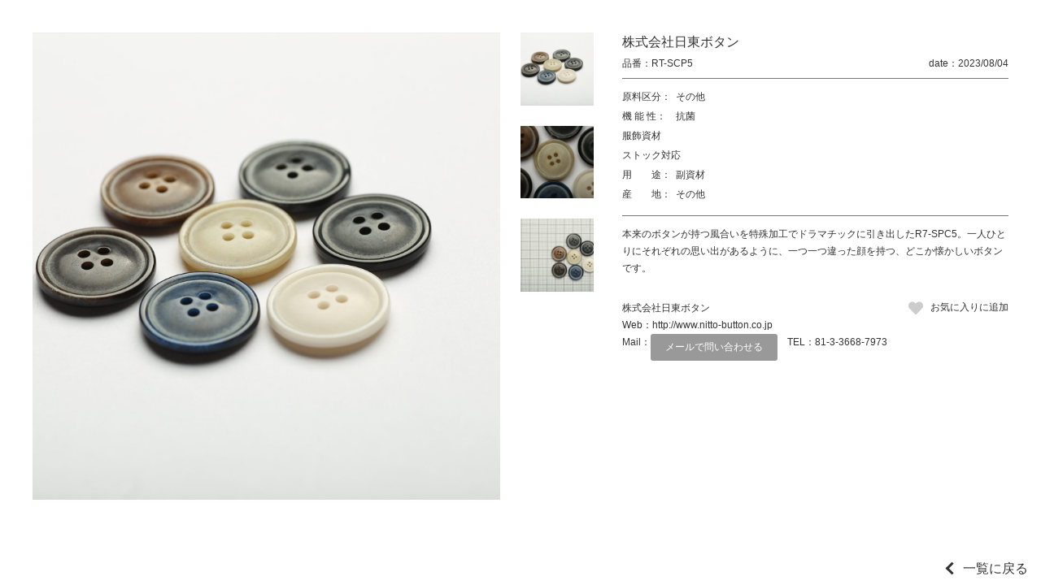

--- FILE ---
content_type: text/html; charset=UTF-8
request_url: https://jfw-textile-online.com/textile/rt-scp5/
body_size: 6764
content:
<!DOCTYPE html>
<html lang="ja">
<head>
	<title>RT-SCP5｜生地 Textile｜JTO</title>
	<meta charset="utf-8">
	<meta name="viewport" content="width=device-width, initial-scale=1.0">
	<meta name="format-detection" content="telephone=no">

	<meta name="keyword" content="">
	<meta name="description" content=""> 
	
	<!-- <link rel="shortcut icon" href="https://jfw-textile-online.com/wp-content/themes/jto/images/favicon.ico"> -->

<meta name='robots' content='max-image-preview:large' />
<link rel='dns-prefetch' href='//s.w.org' />
<link rel='stylesheet' id='wp-block-library-css'  href='https://jfw-textile-online.com/wp-includes/css/dist/block-library/style.min.css' type='text/css' media='all' />
<style id='global-styles-inline-css' type='text/css'>
body{--wp--preset--color--black: #000000;--wp--preset--color--cyan-bluish-gray: #abb8c3;--wp--preset--color--white: #ffffff;--wp--preset--color--pale-pink: #f78da7;--wp--preset--color--vivid-red: #cf2e2e;--wp--preset--color--luminous-vivid-orange: #ff6900;--wp--preset--color--luminous-vivid-amber: #fcb900;--wp--preset--color--light-green-cyan: #7bdcb5;--wp--preset--color--vivid-green-cyan: #00d084;--wp--preset--color--pale-cyan-blue: #8ed1fc;--wp--preset--color--vivid-cyan-blue: #0693e3;--wp--preset--color--vivid-purple: #9b51e0;--wp--preset--gradient--vivid-cyan-blue-to-vivid-purple: linear-gradient(135deg,rgba(6,147,227,1) 0%,rgb(155,81,224) 100%);--wp--preset--gradient--light-green-cyan-to-vivid-green-cyan: linear-gradient(135deg,rgb(122,220,180) 0%,rgb(0,208,130) 100%);--wp--preset--gradient--luminous-vivid-amber-to-luminous-vivid-orange: linear-gradient(135deg,rgba(252,185,0,1) 0%,rgba(255,105,0,1) 100%);--wp--preset--gradient--luminous-vivid-orange-to-vivid-red: linear-gradient(135deg,rgba(255,105,0,1) 0%,rgb(207,46,46) 100%);--wp--preset--gradient--very-light-gray-to-cyan-bluish-gray: linear-gradient(135deg,rgb(238,238,238) 0%,rgb(169,184,195) 100%);--wp--preset--gradient--cool-to-warm-spectrum: linear-gradient(135deg,rgb(74,234,220) 0%,rgb(151,120,209) 20%,rgb(207,42,186) 40%,rgb(238,44,130) 60%,rgb(251,105,98) 80%,rgb(254,248,76) 100%);--wp--preset--gradient--blush-light-purple: linear-gradient(135deg,rgb(255,206,236) 0%,rgb(152,150,240) 100%);--wp--preset--gradient--blush-bordeaux: linear-gradient(135deg,rgb(254,205,165) 0%,rgb(254,45,45) 50%,rgb(107,0,62) 100%);--wp--preset--gradient--luminous-dusk: linear-gradient(135deg,rgb(255,203,112) 0%,rgb(199,81,192) 50%,rgb(65,88,208) 100%);--wp--preset--gradient--pale-ocean: linear-gradient(135deg,rgb(255,245,203) 0%,rgb(182,227,212) 50%,rgb(51,167,181) 100%);--wp--preset--gradient--electric-grass: linear-gradient(135deg,rgb(202,248,128) 0%,rgb(113,206,126) 100%);--wp--preset--gradient--midnight: linear-gradient(135deg,rgb(2,3,129) 0%,rgb(40,116,252) 100%);--wp--preset--duotone--dark-grayscale: url('#wp-duotone-dark-grayscale');--wp--preset--duotone--grayscale: url('#wp-duotone-grayscale');--wp--preset--duotone--purple-yellow: url('#wp-duotone-purple-yellow');--wp--preset--duotone--blue-red: url('#wp-duotone-blue-red');--wp--preset--duotone--midnight: url('#wp-duotone-midnight');--wp--preset--duotone--magenta-yellow: url('#wp-duotone-magenta-yellow');--wp--preset--duotone--purple-green: url('#wp-duotone-purple-green');--wp--preset--duotone--blue-orange: url('#wp-duotone-blue-orange');--wp--preset--font-size--small: 13px;--wp--preset--font-size--medium: 20px;--wp--preset--font-size--large: 36px;--wp--preset--font-size--x-large: 42px;}.has-black-color{color: var(--wp--preset--color--black) !important;}.has-cyan-bluish-gray-color{color: var(--wp--preset--color--cyan-bluish-gray) !important;}.has-white-color{color: var(--wp--preset--color--white) !important;}.has-pale-pink-color{color: var(--wp--preset--color--pale-pink) !important;}.has-vivid-red-color{color: var(--wp--preset--color--vivid-red) !important;}.has-luminous-vivid-orange-color{color: var(--wp--preset--color--luminous-vivid-orange) !important;}.has-luminous-vivid-amber-color{color: var(--wp--preset--color--luminous-vivid-amber) !important;}.has-light-green-cyan-color{color: var(--wp--preset--color--light-green-cyan) !important;}.has-vivid-green-cyan-color{color: var(--wp--preset--color--vivid-green-cyan) !important;}.has-pale-cyan-blue-color{color: var(--wp--preset--color--pale-cyan-blue) !important;}.has-vivid-cyan-blue-color{color: var(--wp--preset--color--vivid-cyan-blue) !important;}.has-vivid-purple-color{color: var(--wp--preset--color--vivid-purple) !important;}.has-black-background-color{background-color: var(--wp--preset--color--black) !important;}.has-cyan-bluish-gray-background-color{background-color: var(--wp--preset--color--cyan-bluish-gray) !important;}.has-white-background-color{background-color: var(--wp--preset--color--white) !important;}.has-pale-pink-background-color{background-color: var(--wp--preset--color--pale-pink) !important;}.has-vivid-red-background-color{background-color: var(--wp--preset--color--vivid-red) !important;}.has-luminous-vivid-orange-background-color{background-color: var(--wp--preset--color--luminous-vivid-orange) !important;}.has-luminous-vivid-amber-background-color{background-color: var(--wp--preset--color--luminous-vivid-amber) !important;}.has-light-green-cyan-background-color{background-color: var(--wp--preset--color--light-green-cyan) !important;}.has-vivid-green-cyan-background-color{background-color: var(--wp--preset--color--vivid-green-cyan) !important;}.has-pale-cyan-blue-background-color{background-color: var(--wp--preset--color--pale-cyan-blue) !important;}.has-vivid-cyan-blue-background-color{background-color: var(--wp--preset--color--vivid-cyan-blue) !important;}.has-vivid-purple-background-color{background-color: var(--wp--preset--color--vivid-purple) !important;}.has-black-border-color{border-color: var(--wp--preset--color--black) !important;}.has-cyan-bluish-gray-border-color{border-color: var(--wp--preset--color--cyan-bluish-gray) !important;}.has-white-border-color{border-color: var(--wp--preset--color--white) !important;}.has-pale-pink-border-color{border-color: var(--wp--preset--color--pale-pink) !important;}.has-vivid-red-border-color{border-color: var(--wp--preset--color--vivid-red) !important;}.has-luminous-vivid-orange-border-color{border-color: var(--wp--preset--color--luminous-vivid-orange) !important;}.has-luminous-vivid-amber-border-color{border-color: var(--wp--preset--color--luminous-vivid-amber) !important;}.has-light-green-cyan-border-color{border-color: var(--wp--preset--color--light-green-cyan) !important;}.has-vivid-green-cyan-border-color{border-color: var(--wp--preset--color--vivid-green-cyan) !important;}.has-pale-cyan-blue-border-color{border-color: var(--wp--preset--color--pale-cyan-blue) !important;}.has-vivid-cyan-blue-border-color{border-color: var(--wp--preset--color--vivid-cyan-blue) !important;}.has-vivid-purple-border-color{border-color: var(--wp--preset--color--vivid-purple) !important;}.has-vivid-cyan-blue-to-vivid-purple-gradient-background{background: var(--wp--preset--gradient--vivid-cyan-blue-to-vivid-purple) !important;}.has-light-green-cyan-to-vivid-green-cyan-gradient-background{background: var(--wp--preset--gradient--light-green-cyan-to-vivid-green-cyan) !important;}.has-luminous-vivid-amber-to-luminous-vivid-orange-gradient-background{background: var(--wp--preset--gradient--luminous-vivid-amber-to-luminous-vivid-orange) !important;}.has-luminous-vivid-orange-to-vivid-red-gradient-background{background: var(--wp--preset--gradient--luminous-vivid-orange-to-vivid-red) !important;}.has-very-light-gray-to-cyan-bluish-gray-gradient-background{background: var(--wp--preset--gradient--very-light-gray-to-cyan-bluish-gray) !important;}.has-cool-to-warm-spectrum-gradient-background{background: var(--wp--preset--gradient--cool-to-warm-spectrum) !important;}.has-blush-light-purple-gradient-background{background: var(--wp--preset--gradient--blush-light-purple) !important;}.has-blush-bordeaux-gradient-background{background: var(--wp--preset--gradient--blush-bordeaux) !important;}.has-luminous-dusk-gradient-background{background: var(--wp--preset--gradient--luminous-dusk) !important;}.has-pale-ocean-gradient-background{background: var(--wp--preset--gradient--pale-ocean) !important;}.has-electric-grass-gradient-background{background: var(--wp--preset--gradient--electric-grass) !important;}.has-midnight-gradient-background{background: var(--wp--preset--gradient--midnight) !important;}.has-small-font-size{font-size: var(--wp--preset--font-size--small) !important;}.has-medium-font-size{font-size: var(--wp--preset--font-size--medium) !important;}.has-large-font-size{font-size: var(--wp--preset--font-size--large) !important;}.has-x-large-font-size{font-size: var(--wp--preset--font-size--x-large) !important;}
</style>
<link rel='stylesheet' id='wp-members-css'  href='https://jfw-textile-online.com/wp-content/plugins/wp-members/assets/css/forms/generic-no-float.min.css?ver=3.5.5.1' type='text/css' media='all' />
<link rel='stylesheet' id='fontawesome-css'  href='//use.fontawesome.com/releases/v5.8.1/css/all.css' type='text/css' media='all' />
<link rel='stylesheet' id='reset-css'  href='https://jfw-textile-online.com/wp-content/themes/jto/css/reset.css' type='text/css' media='all' />
<link rel='stylesheet' id='reset-form-css'  href='https://jfw-textile-online.com/wp-content/themes/jto/css/reset-form.css' type='text/css' media='all' />
<link rel='stylesheet' id='class-css'  href='https://jfw-textile-online.com/wp-content/themes/jto/css/class.css' type='text/css' media='all' />
<link rel='stylesheet' id='style-css'  href='https://jfw-textile-online.com/wp-content/themes/jto/style.css?202211140828' type='text/css' media='all' />
<link rel='stylesheet' id='fancybox-css'  href='//cdnjs.cloudflare.com/ajax/libs/fancybox/3.1.25/jquery.fancybox.min.css' type='text/css' media='all' />
<link rel='stylesheet' id='textile-css'  href='https://jfw-textile-online.com/wp-content/themes/jto/css/textile.css' type='text/css' media='all' />
<!--n2css--><!--n2js--><script type='text/javascript' src='//ajax.googleapis.com/ajax/libs/jquery/1.11.1/jquery.min.js' id='jquery-js'></script>
<script type='text/javascript' src='https://jfw-textile-online.com/wp-content/themes/jto/js/jquery.cookie.js' id='cookie-js'></script>
<script type='text/javascript' src='//cdnjs.cloudflare.com/ajax/libs/fancybox/3.1.25/jquery.fancybox.min.js' id='fancybox-js'></script>
<script type='text/javascript' src='//cdnjs.cloudflare.com/ajax/libs/elevatezoom/3.0.8/jquery.elevatezoom.min.js' id='elevatezoom-js'></script>
<link rel="https://api.w.org/" href="https://jfw-textile-online.com/wp-json/" /><link rel="EditURI" type="application/rsd+xml" title="RSD" href="https://jfw-textile-online.com/xmlrpc.php?rsd" />
<link rel="wlwmanifest" type="application/wlwmanifest+xml" href="https://jfw-textile-online.com/wp-includes/wlwmanifest.xml" /> 
<link rel="canonical" href="https://jfw-textile-online.com/textile/rt-scp5/" />
<link rel='shortlink' href='https://jfw-textile-online.com/?p=41940' />
<link rel="alternate" type="application/json+oembed" href="https://jfw-textile-online.com/wp-json/oembed/1.0/embed?url=https%3A%2F%2Fjfw-textile-online.com%2Ftextile%2Frt-scp5%2F" />
<link rel="alternate" type="text/xml+oembed" href="https://jfw-textile-online.com/wp-json/oembed/1.0/embed?url=https%3A%2F%2Fjfw-textile-online.com%2Ftextile%2Frt-scp5%2F&#038;format=xml" />
                <script>
                    var ajaxUrl = 'https://jfw-textile-online.com/wp-admin/admin-ajax.php';
                </script>
        <link rel="icon" href="https://jfw-textile-online.com/wp-content/uploads/cropped-favicon-32x32.png" sizes="32x32" />
<link rel="icon" href="https://jfw-textile-online.com/wp-content/uploads/cropped-favicon-192x192.png" sizes="192x192" />
<link rel="apple-touch-icon" href="https://jfw-textile-online.com/wp-content/uploads/cropped-favicon-180x180.png" />
<meta name="msapplication-TileImage" content="https://jfw-textile-online.com/wp-content/uploads/cropped-favicon-270x270.png" />
<link rel="alternate" type="application/rss+xml" title="RSS" href="https://jfw-textile-online.com/rsslatest.xml" /><link href="https://fonts.googleapis.com/css2?family=Fjalla+One&display=swap" rel="stylesheet">
<!-- Global site tag (gtag.js) - Google Analytics -->
<script async src="https://www.googletagmanager.com/gtag/js?id=G-0Q9Y2YLMEK"></script>
<script>
  window.dataLayer = window.dataLayer || [];
  function gtag(){dataLayer.push(arguments);}
  gtag('js', new Date());

  gtag('config', 'G-0Q9Y2YLMEK');
</script>
</head>

<body id="top"  class='textile rt-scp5 single' data-tmpdir="https://jfw-textile-online.com/wp-content/themes/jto/">
	<!--　//ヘッダー　ここから　******************************************************************** -->
	<header id="header" class="header bg-white fullWidth">
		<a class="logoleft margin10 logo-a" href="https://jfw-textile-online.com"><img src="https://jfw-textile-online.com/wp-content/uploads/logo.png"></a>
		

		<!--　//グローバルナビゲーション　ここから　**************************************************** -->
		<nav id="nav" class="nav nav_width">
			<div class="">
				<ul class="global-nav clearfix">
					<li class="">
						<a href="https://jfw-textile-online.com/aboutus" >JTOについて</a>

					</li>
					<li class="">
						<a href="https://jfw-textile-online.com/textile" >素材一覧</a>

					</li>
					<li class="parent">
						<a href="https://jfw-textile-online.com/corporate" style=pointer-events:none;>企業一覧</a>

						<ul class="global-nav__children global-nav__children--1">
							<li class="">
								<a href="https://jfw-textile-online.com/ptj-jfw" >PTJ / JFW-JC</a>

							</li>
							<li class="">
								<a href="https://jfw-textile-online.com/job" >Japan Observatory at Milano Unica</a>

							</li>
							<li class="">
								<a href="https://jfw-textile-online.com/jp" >Japan Pavilion at intertextile Shanghai</a>

							</li>
						</ul>
					</li>
					<li class="">
						<a href="https://jfw-textile-online.com/sustainability" >サステナブル</a>

					</li>
					<li class="parent">
						<a href="https://jfw-textile-online.com/events" style=pointer-events:none;>展示会区分</a>

						<ul class="global-nav__children global-nav__children--1">
							<li class="parent">
								<a href="https://jfw-textile-online.com/ptj-jfw" style=pointer-events:none;>PTJ / JFW-JC</a>

								<ul class="global-nav__children global-nav__children--2">
									<li>
										<a href="https://jfw-textile-online.com/textile?exhibition%5B%5D=exhibition-ptj&#038;exhibition%5B%5D=exhibition-jfw-jc&#038;events=e2025ss">2025 S/S</a>
									</li>
									<li>
										<a href="https://jfw-textile-online.com/textile?exhibition%5B%5D=exhibition-ptj&#038;exhibition%5B%5D=exhibition-jfw-jc&#038;events=e2025aw">2025 A/W</a>
									</li>
								</ul>
							</li>
							<li class="parent">
								<a href="https://jfw-textile-online.com/japan-observatory" style=pointer-events:none;>Japan Observatory at Milano Unica</a>

								<ul class="global-nav__children global-nav__children--2">
									<li>
										<a href="https://jfw-textile-online.com/textile?exhibition%5B%5D=exhibition-japan-observatory&#038;events=e2025ss">2025 S/S</a>
									</li>
									<li>
										<a href="https://jfw-textile-online.com/textile?exhibition%5B%5D=exhibition-japan-observatory&#038;events=e2025aw">2025 A/W</a>
									</li>
								</ul>
							</li>
							<li class="parent">
								<a href="https://jfw-textile-online.com/japan-pavilion" style=pointer-events:none;>Japan Pavilion at intertextile Shanghai</a>

								<ul class="global-nav__children global-nav__children--2">
									<li>
										<a href="https://jfw-textile-online.com/textile?exhibition%5B%5D=exhibition-japan-pavilion&#038;events=e2024ss">2024 Spring Edition</a>
									</li>
									<li>
										<a href="https://jfw-textile-online.com/textile?exhibition%5B%5D=exhibition-japan-pavilion&#038;events=e2024aw">2024 Autumn Edition</a>
									</li>
								</ul>
							</li>
						</ul>
					</li>
					<li class="">
						<a href="https://jfw-textile-online.com/origin" >産地紹介</a>

					</li>
					<li class="">
						<a href="https://jfw-textile-online.com/member-login" >マイページ</a>

					</li>


					<li>
						<a class="lang-btn " href="https://jfw-textile-online.com/textile/rt-scp5/?lang=en">EN</a>
					</li>
					<li>
						<a class="lang-btn displaynone" href="/textile/rt-scp5/">JP</a>
					</li>
				</ul>
			</div>
		</nav>
		<!--　//グローバルナビゲーション　ここまで　**************************************************** -->

		<i id="sp-btn" class="sp-btn sp fa fa-bars" aria-hidden="true"></i>
	</header>
	<!--　//ヘッダー　ここまで　******************************************************************** -->
	
	<style>
	.lang-btn{
		color: #fff!important;
		text-align: center!important;
		background: #333!important;
		border-radius: 1.5em;
	}
	.displaynone{
		display:none!important;
	}

	.parent{
		position: relative;
		z-index: 1001;
	}
	.global-nav__children{
		background: #fff;
	}
	.global-nav__children a{
		display: block;
		font-size: 14px;
	}
	.global-nav__children--1{
		display: none;
		position: absolute;
		top: 100%;
		right: -100px;
		width: 280px;
		z-index: 1002;
	}
	.global-nav__children--1 > li > a{
		padding: .75em 1em;
		background: #eee;
		transition: background-color .25s, color .25s;
	}
	.global-nav__children--1 > .parent > a{
		color: #fff;
		background: #333;
	}
	.global-nav__children--2 > li > a{
		padding: .75em 1em .75em 2em;
		background: #eee;
		transition: background-color .25s, color .25s;
	}
	.global-nav__children--1 > li > a:hover,
	.global-nav__children--2 > li > a:hover{
		color: #fff;
		background: red;
		opacity: 1;
	}
	.global-nav__children--1 > li:not(:last-child),
	.global-nav__children--2 > li:not(:last-child){
		border-bottom: 1px solid #fff;
	}

	@media screen and (max-width: 768px){
		.lang-btn{
			margin: .5em;
		}

		.global-nav__children a{
			font-size: 3.6vw;
		}
		.global-nav__children--1{
			/*display: block;*/
			position: relative;
			top: 100%;
			right: auto;
			width: 100%;
		}
		.global-nav__children--1 > li >a{
			padding: .75em 1em .75em 3em;
		}
		.global-nav__children--2 > li > a{
			padding: .75em 1em .75em 4em;
		}
	}
	</style>
	
<script>
jQuery(function(){
	jQuery(".global-nav > .parent").mouseover(function(){
		jQuery(this).children(".global-nav__children--1").stop().slideDown();
		//alert("test");
	});
	jQuery(".global-nav > .parent").mouseout(function(){
		jQuery(this).children(".global-nav__children--1").stop().slideUp();
		//alert("test");
	});
});
</script><div class="wrap">
<div class="box-textile">
			<!-- 詳細部分 +++++++++++++++++++++++++++++++++++ -->
		<div class="selfRep">
			<div class="wrap-inner-textile">
				<div class="inner-left-textile">
					<div class="wrap-inner-img">
						<img 
							id="elevate" 
							class="img_learge ofi-cover" 
							src="https://jfw-textile-online.com/wp-content/uploads/p41940_1-1600x1600.jpg" 
							data-zoom-image="https://jfw-textile-online.com/wp-content/uploads/p41940_1-1600x1600.jpg" 
							width="1600" 
							height="1600" 
							alt="RT-SCP5"
							loading="lazy"
						>

						<ul id="gallery" class="list-inner-img">
							<li>
								<a 
									data-image="https://jfw-textile-online.com/wp-content/uploads/p41940_1-1600x1600.jpg" 
									data-zoom-image="https://jfw-textile-online.com/wp-content/uploads/p41940_1-1600x1600.jpg"
								>
									<img 
										class="img_small ofi-cover" 
										data-large="https://jfw-textile-online.com/wp-content/uploads/p41940_1-1600x1600.jpg" 
										src="https://jfw-textile-online.com/wp-content/uploads/p41940_1-220x220.jpg" 
										width="220" 
										height="220" 
										alt="RT-SCP5"
										loading="lazy"
									>
								</a>
							</li>
							<li>
								<a 
									data-image="https://jfw-textile-online.com/wp-content/uploads/p41940_2-1600x1600.jpg" 
									data-zoom-image="https://jfw-textile-online.com/wp-content/uploads/p41940_2-1600x1600.jpg"
								>
									<img 
										class="img_small ofi-cover" 
										data-large="https://jfw-textile-online.com/wp-content/uploads/p41940_2-1600x1600.jpg" 
										src="https://jfw-textile-online.com/wp-content/uploads/p41940_2-220x220.jpg" 
										width="220" 
										height="220" 
										alt="RT-SCP5"
										loading="lazy"
									>
								</a>
							</li>
							<li>
								<a 
									data-image="https://jfw-textile-online.com/wp-content/uploads/p41940_3-1600x1600.jpg" 
									data-zoom-image="https://jfw-textile-online.com/wp-content/uploads/p41940_3-1600x1600.jpg"
								>
									<img 
										class="img_small ofi-cover" 
										data-large="https://jfw-textile-online.com/wp-content/uploads/p41940_3-1600x1600.jpg" 
										src="https://jfw-textile-online.com/wp-content/uploads/p41940_3-220x220.jpg" 
										width="220" 
										height="220" 
										alt="RT-SCP5"
										loading="lazy"
									>
								</a>
							</li>
						</ul>
					</div>
				</div>
				<div class="inner-right-textile">
					<dl class="header-author">
							<dt>社名</dt>
							<dd>株式会社日東ボタン</dd>
						</dl>

					<div class="header-textile">
						<dl class="num-textile">
							<dt>品番</dt>
							<dd>RT-SCP5</dd>
						</dl>
						<dl class="date-textile">
							<dt>date</dt>
							<dd>2023/08/04</dd>
						</dl>
					</div>

					<!-- カテゴリー -->
					<div class="wrap-single-textile">
						<dl class="dl-single-textile">
							<dt>原料区分</dt>
							<dd>
								<ul class="">
									<li>その他</li>
								</ul>
							</dd>
						</dl>

						<dl class="dl-single-textile">
							<dt>機 能 性</dt>
							<dd>
								<ul class="">
									<li>抗菌</li>
								</ul>
							</dd>
						</dl>
						<div class="div-single-textile">
							<ul class="">
								<li>服飾資材</li>
							</ul>
						</div>

						<div class="div-single-textile">
							<ul class="">
								<li>ストック対応</li>
							</ul>
						</div>

						<dl class="dl-single-textile">
							<dt>用　　途</dt>
							<dd>
								<ul class="">
									<li>副資材</li>
								</ul>
							</dd>
						</dl>
						<dl class="dl-single-textile">
							<dt>産　　地</dt>
							<dd>その他</dd>
						</dl>
					</div>
					<!-- カテゴリー -->

					<div class="text-texture">
						本来のボタンが持つ風合いを特殊加工でドラマチックに引き出したR7-SPC5。一人ひとりにそれぞれの思い出があるように、一つ一つ違った顔を持つ、どこか懐かしいボタンです。					</div>


					<div class="wrap-bar-texture">
					</div>

					<div class="wrap-dl-sustainable">
					</div>					<div class="wrap-contact-textile">
						<div>
							<ul class="list-author">
								<li class="name-author">株式会社日東ボタン</li>

							</ul>
							<ul class="list-contact">
								<li class="mail-contact">
									<dl>
										<dt>Web</dt>
										<dd>
											<a href="http://www.nitto-button.co.jp" target="_blank">
												http://www.nitto-button.co.jp											</a>
										</dd>
									</dl>
								</li>
								<li class="mail-contact">
									<dl>
										<dt>Mail</dt>
										<dd>
											<a class="email_btn" href="mailto:yasu@nitto-button.co.jp?subject=JFW Textile Online Salon 問い合わせ">
												メールで問い合わせる											</a>
										</dd>
									</dl>
								</li>
								<li class="tel-contact">
									<dl>
										<dt>TEL</dt>
										<dd>
											<a href="tel::81-3-3668-7973">
												81-3-3668-7973											</a>
										</dd>
									</dl>
								</li>
							</ul>
						</div>
						<div>
							<a class="btn-favorite" href="https://jfw-textile-online.com/member-signup">お気に入りに追加</a>
						</div>
					</div>
<!--
					<div id="" class="btn-list-add">問い合わせリストに追加</div>

					<ul class="contact-single tableCenter wrapSbs">
						<li>
							<a href="https://jfw-textile-online.com#index-contact">メールで問い合わせる</a>
						</li>
						<li class="smnomi">
							<a href="tel:0583918511">電話で問い合わせる</a>
						</li>
						<li>
							<a href="https://matesen.com/contact/">来館予約する</a>
						</li>
					</ul>
-->

<style>
.email_btn{
	display: block;
	padding: .5em 1.5em;
	color: #fff;
	background: #999;
	border-radius: 3px;
}
</style>				</div>
			</div>
		</div>
		<!--/.selfRep-->
		<!-- 詳細部分 +++++++++++++++++++++++++++++++++++ -->

</div>
</div>
<a class="link-back-archive" href="https://jfw-textile-online.com/textile">一覧に戻る</a>

		<!--　フッター　ここから　******************************************************************** -->
		<footer class="footer bg-white fullWidth">
			<div class="contents sp-contents relative">
				<a class="tableCenter logo-a" href="https://jfw-textile-online.com"><img src="https://jfw-textile-online.com/wp-content/uploads/logo.png">
				</a>



<br><a style="text-align:center;margin-bottom:20px;display:block;" href="https://jfw-textile-online.com/wp-admin">出展企業専用</a>


			</div>

			<div class="copyright">
				<small>Copyright &copy; 2021 JTO All rights Reserved.</small>
			</div>
	</footer>
		<!--　//フッター　ここまで　******************************************************************** -->


	
	
	
	<!--　スムーススクロール ここから　-->
	<script>
		$(function() {
			$('a[href^="#"]').on('click', function() {
				var speed = 700;
				var href = $(this).attr('href');
				var target = $(href == '#' || href == '' ? 'html' : href);
				var position = target.offset().top;
				$('body,html').animate({
					scrollTop: position
				}, speed, 'easeInOutCubic');
				return false;
			});
		});
	</script>
	<!--　スムーススクロール ここまで　-->
	
	<script>
		function fixed(){
			var fixed_height = $(".header").height();	//headerの高さ
			$(".wrap").css("padding-top", fixed_height + "px");
		}
		$(function(){
			var ww = $(window).width();

			fixed();
		});
	</script>

	<script type="text/javascript">
		$(document).ready(function() {
			
			
			var ww = $(window).width();
			
			if( ww >= 640){
				$(".parent-sub-nav").hover(function() {
					$(this).children(".wrap-sub-nav").stop().fadeToggle("50");
				});
			}else{
				$(".btn-open").click(function() {
					if ($(this).nextAll(".wrap-sub-nav").is(':visible')) {
						$(this).text('+');
					} else {
						$(this).text('-');
					}
					$(this).nextAll(".wrap-sub-nav").stop().slideToggle();
				});
				
				$("#sp-btn").click(function() {
					if ($("#nav").is(':visible')) {
						$(window).off('.noScroll');
					} else {
						$(window).on('touchmove.noScroll', function(e) {
							e.preventDefault();
						});
					}
					$("#nav").slideToggle();
				});
				$("#nav a").click(function() {
					$("#nav").fadeOut();
				});
			}
			
		});
	</script>


<script type='text/javascript' src='https://jfw-textile-online.com/wp-content/themes/jto/js/jquery.easing.1.3.js' id='jquery.easing.1.3-js'></script>
</body>
</html>
<script>
	$(document).ready(function () {

		var ww = $(window).width();

		if( ww > 768 ){
			$("#elevate").elevateZoom({
				zoomType: "inner",
				cursor: 'crosshair',
				containLensZoom: true,
				gallery:'gallery',
				galleryActiveClass: "active",
				zoomWindowFadeIn: 1250,
				zoomWindowFadeOut: 1500
			}); 

			$("#elevate").on("click", function(e) {
				var ez =   $('#elevate').data('elevateZoom');
				ez.closeAll(); //NEW: This function force hides the lens, tint and window	
				$.fancybox(ez.getGalleryList());     

				return false;
			});

		}else{
			$("#gallery a").on("click", function() {
				var src = $(this).attr("data-image");
				$("#elevate").attr("src",src);
			});
		}
	});
	//elevatezoom ここまで
</script>

--- FILE ---
content_type: text/css
request_url: https://jfw-textile-online.com/wp-content/themes/jto/css/reset-form.css
body_size: 918
content:
@charset "utf-8";

/* *********************************** */
/* formのリセット ここから ******************** */
/* *********************************** */
input[type="text"],
input[type="email"],
input[type="tel"],
input[type="search"],
input[type="url"],
input[type="password"],
input[type="datetime"],
input[type="date"],
input[type="month"],
input[type="week"],
input[type="time"],
input[type="datetime-local"],
input[type="number"],
input[type="range"],
input[type="color"],
input[type="radio"],
/* input[type="checkbox"], デフォルトのまま */
input[type="submit"],
input[type="button"],
input[type="image"],
/* select, デフォルトのまま */
button,
textarea {
	-webkit-appearance: none;
	-moz-appearance: none;
	appearance: none;
	
	margin: 0;
	padding: 0;
	background: none;
	border: none;
	border-radius: 0;
	outline: none;
	font-family: "メイリオ",Meiryo,"ＭＳ Ｐゴシック",sans-serif;
}
/* *********************************** */
/* formのリセット ここまで ******************** */
/* *********************************** */

/* *********************************** */
/* formのカスタマイズ ここから ******************** */
/* *********************************** */
/* 入力欄 */
input[type="text"],
input[type="email"],
input[type="tel"],
input[type="search"],
input[type="url"],
input[type="password"],
input[type="datetime"],
input[type="date"],
input[type="month"],
input[type="week"],
input[type="time"],
input[type="datetime-local"],
input[type="number"],
input[type="range"]{
	color: #333;
	border: 1px solid #ccc;
}

/* 入力欄 */
input[type="text"],
input[type="email"],
input[type="tel"],
input[type="search"],
input[type="url"],
input[type="password"],
textarea{
	font-size: 100%;
}
/* 日付 */
input[type="datetime"],
input[type="date"],
input[type="month"],
input[type="week"],
input[type="time"],
input[type="datetime-local"]{
	font-size: 100%;
}
/* 数値 */
input[type="number"]{
	
}
/* レンジ */
input[type="range"]{
	
}
/* カラーピッカー */
input[type="color"]{
	
}

select{
	border: 1px solid #ccc;
}
textarea{
	overflow: hidden;	/* ieでスクロールバー非表示 */
	width: 100%;
	border: 1px solid #ccc;
}

input[type="submit"],
input[type="button"],
button{
	cursor: pointer;
}

input[type="checkbox"]:disabled{
    -webkit-appearance: none;
	-moz-appearance: none;
	appearance: none;
    box-sizing: border-box;
}

/* radio カスタマイズ 
input[type="radio"] {
	display: none;
}
.radio {
	position: relative;
	display: inline-block;
	padding: 3px 3px 3px 20px;
	cursor: pointer;
}
.radio::before {
	position: absolute;
	content: '';
	top: 50%;
	left: 0;
	width: 14px;
	height: 14px;
	margin-top: -9px;
	background: #fff;
	border: 1px solid #ccc;
	border-radius: 100%;
}
input[type="radio"]:checked + .radio::after {
	position: absolute;
	content: '';
	top: 50%;
	left: 4px;
	width: 8px;
	height: 8px;
	margin-top: -5px;
	background: #3498db;
	border-radius: 100%;
}
 radio カスタマイズ */

/* checkbox カスタマイズ 
input[type="checkbox"] {
	display: none;
}
.check {
	position: relative;
	display: inline-block;
	padding: 3px 3px 3px 22px;
	cursor: pointer;
}
.check::before {
	position: absolute;
	content: '';
	top: 50%;
	left: 0;
	width: 14px;
	height: 14px;
	margin-top: -8px;
	background: #fff;
	border: 1px solid #ccc;
}
input[type="checkbox"]:checked + .check::after {
	position: absolute;
	content: '';
	top: 5px;
	left: 3px;
	width: 13px;
	height: 5px;
	border-left: 2px solid #3498db;
	border-bottom: 2px solid #3498db;
	-webkit-transform: rotate(-45deg);
	transform: rotate(-45deg);
}

 checkbox カスタマイズ */


/* *********************************** */
/* formのカスタマイズ ここまで ******************** */
/* *********************************** */

--- FILE ---
content_type: text/css
request_url: https://jfw-textile-online.com/wp-content/themes/jto/css/textile.css
body_size: 1964
content:
@charset "UTF-8";
.textile.single .header, .textile.single
.footer, .textile.single
.copyright {
  display: none;
}

.textile.single .wrap {
  padding: 0 !important;
  height: 100vh;
  z-index: 0;
}

.header-search {
  display: flex;
  justify-content: space-between;
  align-items: center;
}

.textile-control {
  display: flex;
  align-items: center;
}

.textile-control-orderby {
  display: flex;
  margin-right: 1em;
}

.textile-control-orderby li {
  font-size: 14px;
}

.textile-control-orderby li:not(:last-child):after {
  content: "｜";
}

.wrap-inner-textile {
  display: flex;
  justify-content: center;
  width: 100%;
  box-sizing: border-box;
}

.single .wrap-inner-textile {
  padding: 40px;
}

.archive .wrap-inner-textile {
  padding: 20px;
}

.single .inner-left-textile {
  margin-right: 25px;
  /*width: calc(100vh - 80px - 485px);*/
  width: calc(100vh - 80px + 7vw + 25px);
}

.archive .inner-left-textile {
  margin-right: 25px;
  width: 450px;
}

.wrap-inner-img {
  display: flex;
}

.single .wrap-inner-img {
  max-height: 100vh;
}

.archive .wrap-inner-img {
  min-width: 450px;
  height: 370px;
}

.list-inner-img {
  display: flex;
  flex-flow: column wrap;
}

.single .list-inner-img li {
  margin: 0 0 25px 25px;
  width: 7vw;
  height: 7vw;
}

.archive .list-inner-img {
  justify-content: space-between;
  margin-left: 10px;
}

.archive .list-inner-img li {
  width: 66px;
  height: 66px;
}

.single .img_learge {
  width: calc(100vh - 80px);
  max-height: calc(100vh - 80px);
  height: calc(100vh - 80px);
}

.archive .img_learge {
  width: 370px;
  height: 370px;
}

.img_small:hover {
  cursor: pointer;
}

.single .img_small {
  width: 7vw;
  height: 7vw;
}

.archive .img_small {
  width: 66px;
  height: 66px;
}

.inner-right-textile {
  width: 485px;
}

.header-author {
  display: flex;
  margin-bottom: 0.5em;
}

.header-author dt {
  display: none;
}

.header-author dd {
  line-height: 1.5;
}

.header-textile {
  display: flex;
  justify-content: space-between;
  margin-bottom: 1em;
  padding-bottom: 1em;
  font-size: 12px;
  border-bottom: 1px solid #777;
}

.num-textile,
.date-textile {
  display: flex;
}

.num-textile dt:after,
.date-textile dt:after {
  content: "：";
}

.wrap-single-textile {
  padding-bottom: 0.75em;
  border-bottom: 1px solid #777;
}

.dl-single-textile {
  display: flex;
  align-items: flex-start;
  margin-bottom: 0.25em;
  width: 100%;
  font-size: 12px;
  line-height: 1.75;
}

.dl-single-textile dt {
  width: 5.5em;
}

.dl-single-textile dt:after {
  content: "：";
}

.dl-single-textile dd {
  width: calc(100% - 6em);
}

.dl-single-textile ul {
  display: flex;
  flex-flow: row wrap;
}

.dl-single-textile li:not(:last-child):after {
  content: ",";
  margin: 0 0.25em;
}

.div-single-textile {
  margin-bottom: 0.25em;
  width: 100%;
  font-size: 12px;
  line-height: 1.75;
}

.div-single-textile ul {
  display: flex;
  flex-flow: row wrap;
}

.div-single-textile li:not(:last-child):after {
  content: "/";
  margin: 0 0.25em;
}

.text-texture {
  padding: 1em 0;
  font-size: 12px;
  line-height: 1.75;
  word-wrap: break-word;
}

.wrap-bar-texture {
  margin: 1em 0;
}

.box-bar-texture {
  display: flex;
  justify-content: space-between;
  align-items: center;
}

.box-bar-texture:not(:last-child) {
  margin-bottom: 0.25em;
}

.box-bar-texture > div {
  width: 125px;
  padding: 0.25em;
  font-size: 12px;
  text-align: center;
  color: #fff;
  background-color: #aaa;
  box-sizing: border-box;
}

.bar-texture {
  display: flex;
  justify-content: space-between;
  align-items: center;
  margin: 0 1.5em;
  width: 38%;
  height: 21px;
  background: linear-gradient(transparent, transparent 47.5%, #ccc 47.5%, #ccc 52.5%, transparent 52.5%, transparent);
}

.bar-texture li {
  display: block;
  width: 5px;
  height: 5px;
  background: #333;
  border-radius: 50%;
}

.bar-texture .large {
  transform: scale(3.5, 3.5);
}

.wrap-dl-sustainable {
  margin-bottom: 1em;
}

.box-dl-sustainable {
  display: flex;
  flex-flow: row wrap;
  padding: 0.25em 0;
  width: 100%;
  line-height: 1.75;
}

.box-dl-sustainable:not(:last-child) {
  border-bottom: 1px solid #aaa;
}

.box-dl-sustainable dt {
  width: 70px;
  font-size: 10px;
}

.box-dl-sustainable dd {
  width: 380px;
  font-size: 13px;
}

.box-dl-sustainable dd > div {
  display: flex;
}

.box-dl-sustainable dd span:nth-child(1) {
  width: 2em;
}

.box-dl-sustainable dd span:nth-child(3) {
  margin-left: 0.5em;
  width: calc(100% - 3em);
}

.code-sustainable {
  display: inline-block;
  width: 2em;
}

.box {
  display: inline-block;
  margin-top: 0.3em;
  width: 0.75em;
  height: 0.75em;
  border: 1px solid #333;
  background-color: #fff;
  vertical-align: -5%;
}

.box.check {
  background-color: #333;
}

.wrap-contact-textile {
  display: flex;
  flex-flow: row wrap;
  justify-content: space-between;
}

.list-author,
.list-contact {
  display: flex;
  flex-flow: row wrap;
  width: 350px;
  font-size: 12px;
  line-height: 1.75;
}

.list-contact > li:nth-child(1) {
  width: 100%;
}

.mail-contact,
.tel-contact {
  margin-right: 1em;
}

.mail-contact dl,
.tel-contact dl {
  display: flex;
}

.mail-contact dt:after,
.tel-contact dt:after {
  content: "：";
}

.icon-magnify {
  display: block;
  width: 100%;
  font-size: 75%;
  text-align: center;
}

.icon-magnify:before {
  content: "";
  display: block;
  margin-bottom: 0.5em;
  height: 3em;
  background: #fff url(../images/icon-magnify.png) no-repeat center center/contain;
}

.btn-favorite {
  font-size: 12px;
}

.btn-favorite:before {
  content: "\f004";
  display: inline-block;
  margin-right: 0.5em;
  font-size: 150%;
  font-family: "Font Awesome 5 Free";
  font-weight: 700;
  color: #ccc;
  vertical-align: middle;
}

.btn-favorite.on:before {
  color: #ff00f3;
}

.link-back-archive {
  position: fixed;
  bottom: 0.75em;
  right: 1em;
  display: block;
}

.link-back-archive:before {
  content: "";
  display: inline-block;
  margin-right: 0.5em;
  width: 0.5em;
  height: 0.5em;
  border-left: 3px solid #333;
  border-top: 3px solid #333;
  transform: rotate(-45deg);
}

@media screen and (max-width: 1200px) {
  .textile.single .wrap {
    height: auto !important;
  }
  .wrap-inner-textile {
    flex-flow: row wrap;
    align-items: center;
    height: auto;
  }
  .single .wrap-inner-textile {
    height: auto;
  }
  .single .inner-left-textile {
    margin: 0 0 40px 0;
    width: 100% !important;
    height: auto;
  }
  .single .wrap-inner-img {
    display: flex;
    justify-content: center;
    width: 100%;
  }
  .single .img_learge {
    width: 500px !important;
    height: 500px !important;
  }
}

@media screen and (max-width: 768px) {
  .single .wrap-inner-textile {
    padding: 4vw;
  }
  .archive .wrap-inner-textile {
    padding: 4vw;
  }
  .archive .inner-left-textile {
    margin-right: 0;
  }
  .single .wrap-inner-img {
    justify-content: space-between;
  }
  .archive .wrap-inner-img {
    margin-bottom: 4vw;
    min-width: 100%;
    height: auto;
  }
  .single .list-inner-img li {
    margin: 0 !important;
    width: 15vw !important;
    height: 15vw !important;
  }
  .archive .list-inner-img {
    margin-left: 4vw;
  }
  .archive .list-inner-img li {
    margin-left: 0;
    width: 12vw;
    height: 12vw;
  }
  .single .img_learge {
    width: 70vw !important;
    height: 70vw !important;
  }
  .archive .img_learge {
    width: 67vw;
    height: 67vw;
  }
  .single .img_small {
    width: 15vw !important;
    height: 15vw !important;
  }
  .archive .img_small {
    width: 12vw;
    height: 12vw;
  }
  .inner-right-textile {
    width: 100%;
  }
  .text-texture {
    font-size: 3.6vw;
  }
  .box-bar-texture > div {
    width: 26vw;
    font-size: 2.4vw;
  }
  .bar-texture {
    margin: 0 1em;
  }
  .box-dl-sustainable dt {
    width: 100%;
    font-size: 3.3vw;
  }
  .box-dl-sustainable dd {
    width: 100%;
    font-size: 3.6vw;
  }
  .wrap-contact-textile {
    flex-flow: row wrap;
  }
  .expandField {
    height: auto !important;
    min-height: 260vw;
  }
  .btn-favorite {
    font-size: 3vw;
  }
}

@media screen and (max-width: 1500px) {
  .single .inner-left-textile {
    width: calc(100vw - 80px - 485px);
  }
  .single .img_learge {
    width: calc(100vw - 485px - 7vw - 50px - 80px);
    height: calc(100vw - 485px - 7vw - 50px - 80px);
  }
}

@media screen and (max-width: 992px) {
  .single .list-inner-img {
    justify-content: space-between;
    margin-left: 4vw;
  }
  .single .list-inner-img li {
    margin: 0;
    min-width: auto;
    width: 100px;
    height: 100px;
  }
  .single .img_small {
    width: 100px;
    height: 100px;
  }
}

@media screen and (max-width: 575px) {
  .dl-single-textile {
    font-size: 3vw;
  }
  .div-single-textile {
    font-size: 3vw;
  }
}
